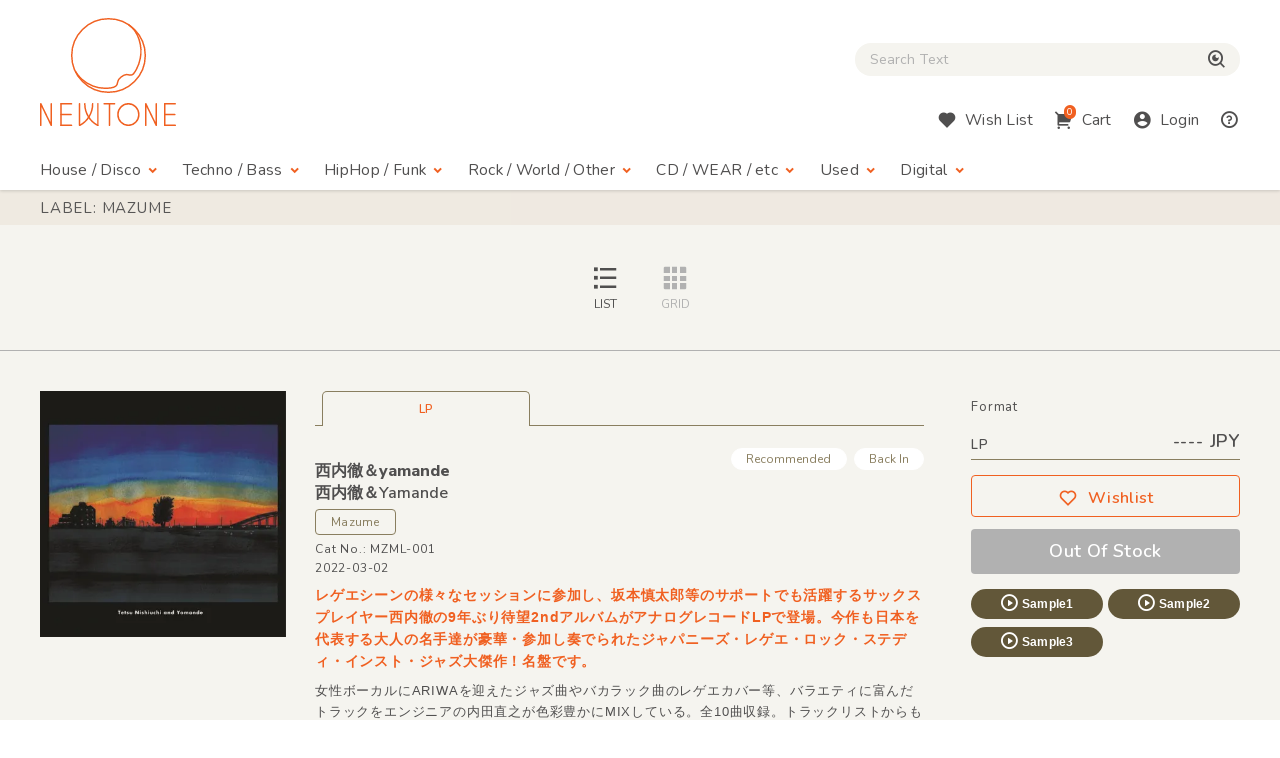

--- FILE ---
content_type: text/html; charset=UTF-8
request_url: https://www.newtone-records.com/label/Mazume
body_size: 7054
content:
<!DOCTYPE html>
<html lang="ja">
  <head>
    <title>Label: Mazume : Newtone Records</title>
    <meta charset="UTF-8">
    <meta name="format-detection" content="telephone=no">
    <meta name="viewport" content="width=device-width, initial-scale=1">
    <meta name="description" content="オンライン レコードショップ : ニュートーン レコーズ。オルタナティヴなハウス・ミュージック、ディスコ、ダブ、テクノ、ブレイクビーツからレゲエ、アフロ、ミュータントなダンス・ミュージックまでワールドワイドに扱ってます。">
    <meta name="keywords" content=" レコード店,クラブ・ミュージック,レコード,record shop,レコード・ショップ,通信販売,大阪">
    <link rel="canonical" href="https://www.newtone-records.com/label/Mazume" />
		<meta name="robots" content="index">

<!-- Favicon -->
<link rel="shortcut icon" href="/image/favicon.ico">
<link rel="apple-touch-icon" href="/image/apple-touch-icon.png">
<link rel="apple-touch-icon" href="/image/android-chrome-192×192.png">

<!-- CSS -->
<link rel="preconnect" href="https://fonts.gstatic.com">
<link href="https://fonts.googleapis.com/css2?family=Nunito:wght@400;600;800&display=swap" rel="stylesheet">
<link href="https://fonts.googleapis.com/css2?family=Nunito+Sans:wght@400;600;800&display=swap" rel="stylesheet">
<link href="https://cdn.jsdelivr.net/npm/remixicon@2.5.0/fonts/remixicon.css" rel="stylesheet">
<link rel="stylesheet" type="text/css" href="/css/magnific-popup.css">
<link rel="stylesheet" href="/css/slick.css">
<link rel="stylesheet" href="/css/common.css?20250508">
<link rel="stylesheet" href="/js/tingle/tingle.css">
<link rel="stylesheet" href="/css/custom.css?202a5s15a">
<link rel="stylesheet" href="/css/photoswipe.css">
<link rel="stylesheet" href="/css/default-skin/default-skin.css">
<link rel="stylesheet" href="//code.jquery.com/ui/1.10.3/themes/smoothness/jquery-ui.css">
<script src="/js/jquery-3.7.1.min.js"></script>
<script src="https://cdnjs.cloudflare.com/ajax/libs/jquery.pjax/2.0.1/jquery.pjax.min.js"></script>
<script src="/js/photoswipe.min.js"></script>
<script src="/js/photoswipe-ui-default.min.js"></script>
<script src="/js/photoswipe-simplify.min.js"></script>
<script src="/js/slick.min.js"></script>
		<meta property="fb:app_id" content="211482058896533"/>
<meta property="og:title" content="CD/レコード通販:NEWTONE RECORDS">
<meta property="og:image" content="https://www.newtone-records.com/pic/21/08_17/n_t0099122_390.jpg">
<meta property="og:url" content="https://www.newtone-records.com/">
<meta property="og:type" content="website">
<meta property="og:site_name" content="Newtone Records">
<meta property="og:description" content="オンライン レコードショップ : ニュートーン レコーズ。オルタナティヴなハウス・ミュージック、ディスコ、ダブ、テクノ、ブレイクビーツからレゲエ、アフロ、ミュータントなダンス・ミュージックまでワールドワイドに扱ってます。">
<meta name="twitter:card" content="summary" />
<meta name="twitter:site" content="@newtone_records">
<meta name="twitter:image:src" content="https://www.newtone-records.com/pic/21/08_17/n_t0099122_390.jpg">
<meta name="twitter:url" content="https://www.newtone-records.com/">
<meta name="twitter:title" content="NEWTONE RECORDS : オンラインストア">
<meta name="twitter:description" content="リニューアルしました。デジタルの取り扱いも開始します。大阪発のレコード・ショップ NEWTONE RECORDSのホームページです。インポートのアナログ12インチをメインにオルタナティヴなハウス、ディスコ、クロスオヴァー・サウンド、テクノ,ダブやダブステップ、様々なエレクトロニック・ミュージックに辺境ビートまで、世界各地のユニークなダンス・ミュージックを扱ってます。ほぼ全てのレコードが試聴可能です。">
<meta name="twitter:domain" content="www.newtone-records.com">
<meta name="google-site-verification" content="SFdW3UPwt-Gevql0S_8xr3hizTAHj98ftJqbs88GWvI" />
</head>
<body>
<!-- HEADER https://www.newtone-records.com/pic/21/08_17/n_t0099122_390.jpg --><header id="header">
  <div class="container">

    <!-- HUM(SP) -->
    <div id="toggle-hum" class="hide-note_up">
      <span class="hum"><span class="sr-only">Menu</span></span>
    </div>

    <!-- LOGO -->
    <h1 id="logo" class="imgover"><a href="/" class="pjax"><img src="/image/logomark.svg" alt="" class="logo-mark hide-note_down"><img src="/image/logotext.svg" alt="レコード・CDの通販：ニュートーン・レコーズ" class="logo-text"></a></h1>

    <!-- SEARCH BOX -->
    
    <div id="searchbox" class="clearfix">
      <form name="form1" id="form1" method="get" action="/search/" class="pjax"></form>

        <p class="icon-cross hide-note_up" id="btn_search_close"><i class="ri-close-line"></i><span class="sr-only">Close Search box</span></p>
        <div id="search_wrap">
<i class="ri-close-line hide-note_up"></i><span class="sr-only">Close Search box</span>
          <input type="search" name="s" id="search_text" value="" autocomplete="off" placeholder="Search Text" class="pjax jp-en">
          <span href="/search/" class="pjax" id="search_btn"><i class="ri-search-eye-line"></i><span class="sr-only">検索</span></span>
          <div id="search_txt_area" ></div>
        </div>
      <p id="h-help-pc" class="hide-note_up"><a href="#"><i class="ri-question-line"></i><span class="sr-only">Help</span></a></p>
    </div>
    <!-- ICONS -->
    <ul id="header-icons" class="en">
      <li id="h-search" class="hide-note_up"><a href="#!"><i class="ri-search-eye-line"></i><span class="sr-only">Search</span></a></li>
      <li id="h-wish" class="hide-note_down"><a href="javascript:void(0)" data-url="#modal-cart" class="btn-wish modal-trigger"><i class="ri-heart-fill"></i><span class="hide-note_down">Wish List</span></a></li>
      <li id="h-cart"><a href="javascript:void(0)" data-url="#modal-cart" class="btn-cart modal-trigger"><i class="ri-shopping-cart-2-fill"></i><span class="cart-num">0</span><span class="hide-note_down">Cart</span></a></li>
      <li id="h-login"><a href="javascript:void(0)" data-url="#modal-cart" class="btn-login modal-trigger"><i class="ri-account-circle-fill "></i><span class="hide-note_down">Login</span></a></li>
      <li id="h-help" class="hide-note_down"><a href="/help.php" class="pjax"><i class="ri-question-line"></i><span class="sr-only">Help</span></a></li>
    </ul>

    <!-- NAVI -->
    <div id="gnav" class="en">
      <p class="icon-cross hide-note_up" id="btn_gnav_close"><i class="ri-close-line"></i><span class="sr-only">Close Menu</span></p>
      <nav class="p_nav">
        <ul class="gnav-toggles">
          <li><a href="/store/house-disco/" class="pjax">House / Disco<i class="ri-arrow-drop-down-line ri-xl hide-note_down"></i></a><span class="toggle ri-arrow-drop-down-line hide-note_up"></span>
            <ul>
              <li><a href="/store/house-disco/" class="pjax">New &amp; Recommended</a></li>
              <li><a href="/store/underground/" class="pjax">Underground House</a></li>
              <li><a href="/store/deephouse/" class="pjax">Deep House</a></li>
              <li><a href="/store/disco/" class="pjax">Disco / Balearic</a></li>
              <li><a href="/store/crossover/" class="pjax">Crossover</a></li>
              <li><a href="/store/classics/" class="pjax">Classics</a></li>
            </ul>
          </li>
          <li><a href="/store/techno-dubstep/" class="pjax">Techno / Bass<i class="ri-arrow-drop-down-line ri-xl hide-note_down"></i></a><span class="toggle ri-arrow-drop-down-line hide-note_up"></span>
            <ul>
              <li><a href="/store/techno-dubstep/" class="pjax">New &amp; Recommended</a></li>
              <li><a href="/store/technotrack/" class="pjax">Techno</a></li>
              <li><a href="/store/idm-electro/" class="pjax">IDM / Electro</a></li>
              <li><a href="/store/bass-breaks/" class="pjax">Bass / Dubstep / UKG / Breaks</a></li>
              <li><a href="/store/techhouse/" class="pjax">Tech / Minimal House</a></li>
              <li><a href="/store/experimental-techno/" class="pjax">Experimental Techno</a></li>
              <li><a href="/store/ambient/" class="pjax">Ambient</a></li>
            </ul>
          </li>
          <li><a href="/store/hiphop-raregroove/" class="pjax">HipHop / Funk<i class="ri-arrow-drop-down-line ri-xl hide-note_down"></i></a><span class="toggle ri-arrow-drop-down-line hide-note_up"></span>
            <ul>
              <li><a href="/store/hiphop-raregroove/" class="pjax">New &amp; Recommended</a></li>
              <li><a href="/store/hiphop/" class="pjax">Hiphop</a></li>
              <li><a href="/store/rb/" class="pjax">R&amp;B / Nu Soul</a></li>
              <li><a href="/store/downtempo/" class="pjax">Downtempo</a></li>
              <li><a href="/store/raregroove/" class="pjax">Rare Groove</a></li>
              <li><a href="/store/reggae/" class="pjax">Reggae</a></li>
            </ul>
          </li>
          <li><a href="/store/rock-world/" class="pjax">Rock / World / Other<i class="ri-arrow-drop-down-line ri-xl hide-note_down"></i></a><span class="toggle ri-arrow-drop-down-line hide-note_up"></span>
            <ul>
              <li><a href="/store/rock-world/" class="pjax">New &amp; Recommended</a></li>
              <li><a href="/store/world/" class="pjax">World</a></li>
              <li><a href="/store/jazz/" class="pjax">Jazz</a></li>
              <li><a href="/store/rock/" class="pjax">Rock / Alternative</a></li>
              <li><a href="/store/pop/" class="pjax">Pop</a></li>
              <li><a href="/store/experimental/" class="pjax">Electronica / Experimental</a></li>
            </ul>
          </li>
          <li><a href="/store/gs" class="pjax">CD / WEAR / etc<i class="ri-arrow-drop-down-line ri-xl hide-note_down"></i></a><span class="toggle ri-arrow-drop-down-line hide-note_up"></span>
            <ul>
              <li><a href="/store/gs/" class="pjax">New &amp; Recommended</a></li>
              <li><a href="/category/CASSETTE" class="pjax">Cassette</a></li>
              <li><a href="/store/cd/" class="pjax">CD</a></li>
              <li><a href="/store/dvd/" class="pjax">DVD</a></li>
              <li><a href="/store/book/" class="pjax">BOOK / MAG</a></li>
              <li><a href="/store/wear/" class="pjax">WEAR</a></li>
              <li><a href="/gs/store/a/" class="pjax">Equipment</a></li>
            </ul>
          </li>
          <li><a href="/store/used/" class="pjax">Used<i class="ri-arrow-drop-down-line ri-xl hide-note_down"></i></a><span class="toggle ri-arrow-drop-down-line hide-note_up"></span>
            <ul class="subnav-used jp-en">
              <li><a href="/store/used/" class="pjax jp">中古盤</a></li>
            <!--  <li><a href="/store/sale/" class="pjax jp">ストックセール</a></li>-->
            </ul>
          </li>
          <li class="navi-digital"><a href="/digital" class="pjax">Digital<i class="ri-arrow-drop-down-line ri-xl hide-note_down"></i></a><span class="toggle ri-arrow-drop-down-line hide-note_up"></span>
            <ul class="subnav-used jp-en">
              <li><a href="/digital" class="pjax jp">Digital</a></li>
            </ul>
          </li>

        </ul>
      </nav>
      <nav class="d_nav">
        <ul class="gnav-toggles">

        <li>
        <p class="btn-tag pjax d-menu"  data-key="hs">
        House / Disco
        </p>
        <p class="btn-tag pjax d-menu" data-key="tch" >
        Techno / Bass
        </p>
        <p class="btn-tag pjax d-menu" data-key="hh" >
        Funk / Hiphop
        </p>
        <p class="btn-tag pjax d-menu" data-key="wld" >
        Jazz / World
        </p>
        <p class="btn-tag pjax d-menu" data-key="other" >
        Rock / Experimental
        </p>
        </li>


        <li>
        <p class="btn-tag physcl-n pjax" >
        <a href="/" class="pjax">Physical</a>
        
        </p>
        <p class="btn-tag pjax digi-n btn-selected" >
        <a href="/digital" class="pjax">Digital</a>
        </p>
        </li>

        </ul>
      </nav>

      <ul id="gnav-sub" class="hide-note_up">
        <li><a href="/" class="pjax">Home</a></li>
        <li><a href="/aboutus.php" class="pjax">About Us</a></li>
        <li><a href="/help.php" class="pjax">Help</a></li>
        <li><a href="/oversea.php" class="pjax">Overseas</a></li>
        <li><a href="mailto:contact@newtone-records.com" class="pjax">Contact</a></li>
      </ul>
    </div>

  </div>
</header><main i-data="vvv" id="content">
<div id="item_list" class="item_list">
<div id="new-recommended" class="bgcolor">

<input type="hidden" class="data-src" cts-src="" grid-list="sort-list" smode="">
<!-- PAGE TITLE -->
<div id="pagetitle" page-src="" class="">
<div class="inner">
  <h1 class="en uppercase container ">Label: Mazume</h1>


</div>
 </div>
 

  <!-- NEW STOCK -->


  <div class="option">
    <ul class="option-grid ul-nolist en" data-mode="list" >
      <li class="uppercase active" id="sort-list" name = "詳細な説明をスクロール形式でご覧になれるリスト表示と、複数商品を一覧形式で表示していただけるグリッド表示をページ上部のボタン（※）で切り替えできます。"><i class="ri-list-check"></i>List</li>
      <li class="uppercase " id="sort-grid" name = "詳細な説明をスクロール形式でご覧になれるリスト表示と、複数商品を一覧形式で表示していただけるグリッド表示をページ上部のボタン（※）で切り替えできます。"><i class="ri-grid-fill"></i>Grid</li>
    </ul>
  </div>
    <div class="balloon_listgrid_pc" style="display:none">
    <div class="balloon1" >
    詳細な説明をスクロール形式でご覧になれるリスト表示と、複数商品を一覧形式で表示していただけるグリッド表示をページ上部のボタン（※）で切り替えが出来ます。
  </div>
  </div>

  <span style="clear:right;"></span> 
<div id="modal-content">
  <div class="inner">
    <div id="player"></div>
  </div>
</div>
<div id="content_item_area">

<div class="container list-hr" mode-src='out'>

<article class="list-single" id="n_t0099122hr">
 <!-- JACKET IMAGES -->
 <div class="single-img">

<div class="signle-img-list slick_img yun">
<div class="item img_rect">
<a href="/product/0099122" class="pjax">
<picture>
 <source type="image/webp" srcset="https://www.newtone-records.com/pic/21/08_17/n_t0099122_390.webp 1x, https://www.newtone-records.com/pic/21/08_17/n_t0099122_390.webp 2x">
 <source type="image/jpeg" srcset="https://www.newtone-records.com/pic/21/08_17/n_t0099122_390.jpg 1x, https://www.newtone-records.com/pic/21/08_17/n_t0099122_390.jpg 2x">
 <img src="https://www.newtone-records.com/pic/21/08_17/n_t0099122.jpg" width="390" height="390" alt="西内徹＆yamande - 西内徹＆Yamande : LP" id="n_t0099122_pic" decoding="async">
</picture>

</a>
</div>
</div>
</div>
 <div class="single-txt">
 <!-- TAB -->
 <ul class="ul-nolist tab-list en" data-id="n_t0099122">
 <li class="wav on" tab="LP" id-src="n_t0099122"><span class="outofstock">LP</span></li>
 </ul>
 <div class="tab-content">
  <!-- LABEL -->
  <ul class="subtag en">
  <li class='subtag1'>Recommended</li>
  <li class='subtag2'>Back In</li>
  </ul>

  <h1 class="item_title jp-en "><a href="/artist/西内徹＆yamande" class="pjax"><strong>西内徹＆yamande</strong></a><br>
  <a href="/product/0099122" class="pjax">西内徹＆Yamande</a></h1>
  <a href="/label/Mazume" class="btn-label jp-en pjax">Mazume</a>
  <ul class="ul-nolist note en">
  <li class="catno">Cat No.: MZML-001</li>
  <li class="released"></li>
  <li class="updated">2022-03-02</li>
  </ul>

  <!-- FORMAT & BUY -->
  <div class="format">
  <p class="hide-note_down format-title en">Format</p>
  <div class="price en"><span>LP</span>---- JPY</div>
  <ul class="ul-nolist btnset en">
   <li><a href="javascript:void(0)" product-id="0099122" item-id="n_t0099122" rel="nofollow" class="btn-wishlist"><i class="ri-heart-line"></i>Wishlist</a></li>
  <li><a href="javascript:void(0)" item-id="" class="btn-buy nostock">Out Of Stock</a></li>
  </ul>
  <ul class="ul-nolist list_sample">
   <li><a id="n_t0099122ls1" file-src="21_11_02/MZML-001_1.mp3" data-src="n_t0099122" page-src="/product/0099122" num-src="1" class="btn-sample soundlink"><i class="ri-play-circle-line"></i>Sample1</a></li>
 <li><a id="n_t0099122ls2" file-src="21_11_02/MZML-001_3.mp3" data-src="n_t0099122" page-src="/product/0099122" num-src="2" class="btn-sample soundlink"><i class="ri-play-circle-line"></i>Sample2</a></li>
 <li><a id="n_t0099122ls3" file-src="21_11_02/MZML-001_8.mp3" data-src="n_t0099122" page-src="/product/0099122" num-src="3" class="btn-sample soundlink"><i class="ri-play-circle-line"></i>Sample3</a></li>
 <li><input type="hidden" sort="0" id="n_t0099122lsp" value="西内徹＆yamande - 西内徹＆Yamande :: Mazume"></li>
  </ul>

  

  </div>

  <!-- DETAILE TEXT xx -->
  <div class="detail">
  <div class="detail-hide">
   <h2 class="d-title">レゲエシーンの様々なセッションに参加し、坂本慎太郎等のサポートでも活躍するサックスプレイヤー西内徹の9年ぶり待望2ndアルバムがアナログレコードLPで登場。今作も日本を代表する大人の名手達が豪華・参加し奏でられたジャパニーズ・レゲエ・ロック・ステディ・インスト・ジャズ大傑作！名盤です。</h2>
   <div class="d-comment">
   <p>女性ボーカルにARIWAを迎えたジャズ曲やバカラック曲のレゲエカバー等、バラエティに富んだトラックをエンジニアの内田直之が色彩豊かにMIXしている。全10曲収録。トラックリストからもどうぞ。 (コンピューマ)</p>
   </div>
  </div>
  <!--
  <span class="en detail-toggle hide-tb_up">View more <i class="ri-add-circle-line"></i></span>
-->
  </div>
  <!-- TRACK LISTS -->
  <div class="list_track">
 <p class="en track-toggle">Track List<i class="ri-add-circle-line"></i></p>
 <ul class="ul-nolist en track-hide" style="display: none;">
  <li>
<input type="hidden" id="n_t0099122tsp" value="Side. A">

<p>Side. A</p>
<span class="time"></span>

</li><li>
<input type="hidden" id="n_t0099122tsp" value="1. My Reverie">
<a id="n_t0099122ts2" file-src="21_11_02/MZML-001_1.mp3" data-src="n_t0099122" page-src="/product/0099122" num-src="2" class="soundlink track-link">
<i class="ri-play-circle-fill"></i>
<p>1. My Reverie</p>
<span class="time"></span>
</a>
</li><li>
<input type="hidden" id="n_t0099122tsp" value="2. Tribute to Deadly">

<p>2. Tribute to Deadly</p>
<span class="time"></span>

</li><li>
<input type="hidden" id="n_t0099122tsp" value="3. My Cherie Amour">
<a id="n_t0099122ts4" file-src="21_11_02/MZML-001_3.mp3" data-src="n_t0099122" page-src="/product/0099122" num-src="4" class="soundlink track-link">
<i class="ri-play-circle-fill"></i>
<p>3. My Cherie Amour</p>
<span class="time"></span>
</a>
</li><li>
<input type="hidden" id="n_t0099122tsp" value="4. At Last I Am Free">
<a id="n_t0099122ts5" file-src="21_11_02/MZML-001_4.mp3" data-src="n_t0099122" page-src="/product/0099122" num-src="5" class="soundlink track-link">
<i class="ri-play-circle-fill"></i>
<p>4. At Last I Am Free</p>
<span class="time"></span>
</a>
</li><li>
<input type="hidden" id="n_t0099122tsp" value="5. 知らぬまに心さわぐ -You Brought A New Kind Of Love-">
<a id="n_t0099122ts6" file-src="21_11_02/MZML-001_5.mp3" data-src="n_t0099122" page-src="/product/0099122" num-src="6" class="soundlink track-link">
<i class="ri-play-circle-fill"></i>
<p>5. 知らぬまに心さわぐ -You Brought A New Kind Of Love-</p>
<span class="time"></span>
</a>
</li><li>
<input type="hidden" id="n_t0099122tsp" value="Side. B">

<p>Side. B</p>
<span class="time"></span>

</li><li>
<input type="hidden" id="n_t0099122tsp" value="6. Nupurutto">
<a id="n_t0099122ts8" file-src="21_11_02/MZML-001_6.mp3" data-src="n_t0099122" page-src="/product/0099122" num-src="8" class="soundlink track-link">
<i class="ri-play-circle-fill"></i>
<p>6. Nupurutto</p>
<span class="time"></span>
</a>
</li><li>
<input type="hidden" id="n_t0099122tsp" value="7. Ishima">
<a id="n_t0099122ts9" file-src="21_11_02/MZML-001_7.mp3" data-src="n_t0099122" page-src="/product/0099122" num-src="9" class="soundlink track-link">
<i class="ri-play-circle-fill"></i>
<p>7. Ishima</p>
<span class="time"></span>
</a>
</li><li>
<input type="hidden" id="n_t0099122tsp" value="8. God Give Me Strength">
<a id="n_t0099122ts10" file-src="21_11_02/MZML-001_8.mp3" data-src="n_t0099122" page-src="/product/0099122" num-src="10" class="soundlink track-link">
<i class="ri-play-circle-fill"></i>
<p>8. God Give Me Strength</p>
<span class="time"></span>
</a>
</li><li>
<input type="hidden" id="n_t0099122tsp" value="9. Buddy Bolden Ska">

<p>9. Buddy Bolden Ska</p>
<span class="time"></span>

</li><li>
<input type="hidden" id="n_t0099122tsp" value="10. Dreamland">
<a id="n_t0099122ts12" file-src="21_11_02/MZML-001_10.mp3" data-src="n_t0099122" page-src="/product/0099122" num-src="12" class="soundlink track-link">
<i class="ri-play-circle-fill"></i>
<p>10. Dreamland</p>
<span class="time"></span>
</a>
</li>
 </ul>
</div>

  <!-- PHOTO GALLERY -->

  <!-- MEDIA -->
  

  <!-- TAG -->
  <ul class="ul-nolist list-tags jp-en mt40 mt30-note mt20-sp">
  <li><a href="/category/REGGAE" class="btn-tag pjax">#REGGAE</a></li><li><a href="/category/JAZZ" class="btn-tag pjax">#JAZZ</a></li>
  </ul>
 </div>
 </div>
</article>
</div>


</div> 
	</div>
</div>

      

      
      <!-- BACK TO TOP -->
      <p id="pagetop"><span class="ri-arrow-up-line"><span class="sr-only">ページトップへ戻る</span></span></p>

    </main>

    <!-- FOOTER -->
    <footer id="footer" class="container clearfix en">
  <ul>
    <li><a href="/" class="pjax">Home</a></li>
    <li><a href="/aboutus.php" class="pjax">About Us</a></li>
    <li><a href="/help.php" class="pjax">Help</a></li><br class="hide-sp_up">
    <li><a href="/oversea.php" class="pjax">Overseas</a></li>
    <li><a href="mailto:info@newtone-records.com" class="">Contact</a></li>
  </ul>
  <p class="copyright"><span>&copy;</span> newtone records 2021</p>
</footer>
    <!-- SOUND PLAYER -->
    <div id="sound_player">
  <div id="jquery_jplayer" class="jp-jplayer"></div>
  <div id="jp_container" class="jp-audio">
    <div id="jp-main">
      <span id="jp-fold"><i class="ri-arrow-down-s-line"></i><span class="sr-only">fold the sound player</span></span>
      <ul class="jp-controls ul-nolist">
        <li><a class="jp-previous" tabindex="1"><i class="ri-skip-back-fill"></i></a></li>
        <li><a class="jp-play" tabindex="1"><i class="ri-play-circle-fill"></i></a></li>
        <li><a class="jp-pause" tabindex="1"><i class="ri-pause-circle-fill"></i></a></li>
        <li><a class="jp-next" tabindex="1"><i class="ri-skip-forward-fill"></i></a></li>
      </ul>
      <div class="jp-actions">
        <ul class="ul-nolist">
          <li class="jp-wish"><a href="#!" src="/user/wish.php?ItemId=wid" item-id="p0087862" rel="nofollow" class="btn-wishlist-s"><i class="ri-heart-line"></i><span class="sr-only">Wishlist</span></a></li>
          <li class="jp-buy"><a href="javascript:void(0)" id="player_buy"  data-url="#modal-cart" id-src="" item-id="" type="" rel="nofollow" class="btn-buy en modal-trigger">Buy</a></li>
          <li class="jp-thum">
            <a href="" class="pjax img_rect"><img src="/upload/200_01.jpg" width="200" height="200" alt="" class="player_pic" decoding="async"></a>
          </li>
        </ul>
      </div>
    </div>

    <div id="jp-sub">
      <div class="jp-progress">
        <div class="jp-seek-bar">
          <div class="jp-play-bar"></div>
        </div>
      </div>
      <div class="jp-time-holder en">
      <div class="jp-current-time"></div>
        <div class="jp-duration"></div>
      </div>
      <div class="jp-details">
        <ul class="jp-title ul-nolist">
          <li><h2 class="ellipsis jp-en"><a href="" class=" pjax"></a></h2></li>
        </ul>
      </div>
      <ol class="jp-num">
        <a ids="pl1" style="cursor:pointer;cursor:hand" file-src="" data-src="" page-src="" num-src="1" class="soundlink" id="jp1"><li class="jp-num01">01</li></a>
        <a ids="pl2" style="cursor:pointer;cursor:hand" file-src="" data-src="" page-src="" num-src="2" class="soundlink" id="jp2"><li class="jp-num02">02</li></a>
        <a ids="pl3" style="cursor:pointer;cursor:hand" file-src="" data-src="" page-src="" num-src="3" class="soundlink" id="jp3"><li class="jp-num03">03</li></a>
      </ol>
      <a href="#!" class="en" id="jp-close"><i class="ri-close-line"></i><span class="sr-only">close sound player</span></a>
      <input type=hidden id="jp" value="">
    </div>

  </div>
</div>

    <!-- INFORMATION MODAL -->

    <!-- SCRIPTS -->

    
    <!-- CART MODAL -->
    <div id="modal-cart" class="modal-wrapper">
      <a href="javascript:void(0)" class="modal-overlay"></a>
      <div class="modal-body bg-lightbeige">
        <div class="modal-content">
          <iframe src="/cart/" id="modal-cart-frame" frameborder="0" ></iframe>
        </div>
        <a href="javascript:void(0)" class="modal-close en"><i class="ri-close-line"></i>close</a>
      </div>
    </div>

<script src="/js/jquery.jplayer.min.js"></script>
<script src="/js/pjax.js?260118"></script>
<script src="/js/after.js?202412"></script>
<script src="/js/ofi.min.js"></script>
<script src="/js/common.min.js?231227"></script>
<script src="/js/player.js?260116"></script>
<script src="/js/searchbox.js?260117"></script>
<script src="/js/script-min.js?20251105"></script>
<script src="/js/tingle/tingle.js"></script>
<script src="https://cdnjs.cloudflare.com/ajax/libs/magnific-popup.js/1.1.0/jquery.magnific-popup.min.js"></script>
<script src="/js/second-min.js?2025052aqa"></script>
<script src="/js/render-min.js?260118"></script>
		<!--c 1  -->
		<!--l 20  -->

</body>
</html>